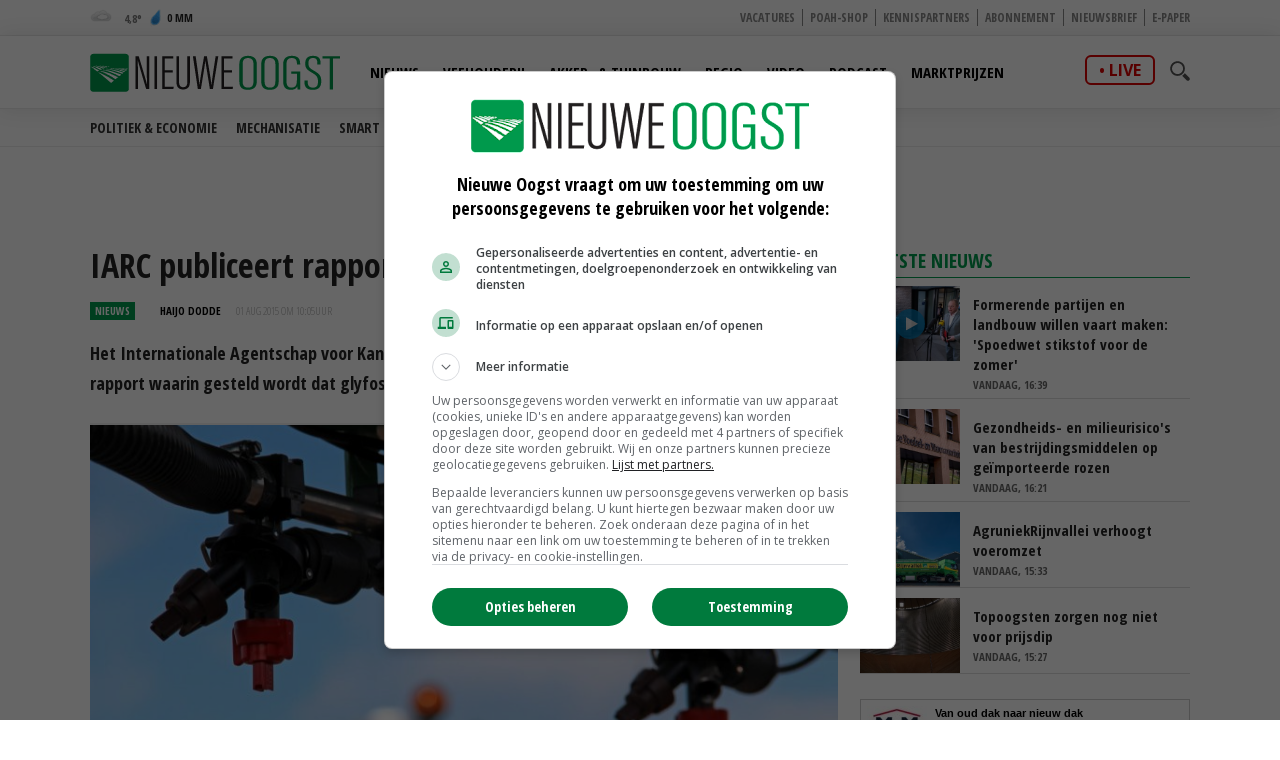

--- FILE ---
content_type: text/css
request_url: https://cdn.nieuweoogst.nu/assets/css/restyle.css?v=3.0.2
body_size: 3722
content:
:root {
  --main: #009c4e;
  --main5p: rgba(0, 156, 78, 0.05);
  --main10p: rgba(0, 156, 78, 0.10);
  --main15p: rgba(0, 156, 78, 0.15);
  --main20p: rgba(0, 156, 78, 0.20);
  --main80p: rgba(0, 156, 78, 0.80);
  --partner: #8a653a;  
  --white: #ffffff;
}

.header .logo img {
    width: 250px;
}

.header .top { background:none !important}
.header .top .fright a:hover { color:#000}
.header .is-sticky .bottom { padding:6px 0 4px 0 }

body > .container header.header .bottom, body >.container header.header .mobile-navigation, body >.container header.header .mobile-navigation .mobile-select {/* border-color:#333*/ ;     -webkit-box-shadow: 0 0 20px 0 rgb(0 0 0 / 10%);
    box-shadow: 0 0 20px 0 rgb(0 0 0 / 10%);
    border-bottom: 1px #e9e9e9 solid !important;}
body .submenu li a:hover {color:var(--main) !important}
body > .container header.header .main-nav ul li > a.active, body > .container header.header .main-nav ul li > a:hover { color:var(--main) !important}
body > .container .submenu li a.active, body > .container .submenu li a:hover {  color:var(--main) !important}
body > .container.submenu li a:hover { color:var(--main) !important}
body > .container header.header .icon-left-open {color: #000 !important;}

.header .search-wrap .search-in { background:var(--main) !important}
.header .is-sticky .search-wrap .search-in { top: 49px;}

.footer .top, .footer .top input  { background:var(--main) !important}

.article-item .text .category { color:var(--main) !important}

.news-items .item.featured .text { line-height:1.2em !important}
.news-items .item.featured .text a, .news-items .item.featured .text a { min-height:auto  }


ul.job-list { margin-top:0 !important;}
ul.job-list li { padding:0.5em 1em}
ul.job-list li {border-right:0; padding:0.5em 0 }
@media only screen and (min-width: 120px) and (max-width: 766px) {
	ul.job-list { margin:0 15px}
}

ul.mm-list li { border-right:0}


.item { border-right:0}
.item.empty { border:0 !important; margin:0 !important}

.themes .item { background:#fff; border-bottom:1px solid #ddd; /*border-right:1px solid #eee*/; padding-left:140px; height:100%; overflow: auto; margin:10px 0}
.themes .item .img-wrap { float:left;margin-left:-140px}
.themes .item h2 { font-size:18px; font-weight:800; margin:0.2em 0}
.themes .item a  {color: #000 }
.themes .item a:hover h2 { text-decoration:underline}
.themes .item .text { padding-right:0.5em}


.themes .item:first-of-type { margin-top:0}
.themes .item { padding-left:110px !important}
.themes .item .img-wrap { margin-left:-110px !important}
@media only screen and (min-width: 120px) and (max-width: 766px) {
	.themes .item { margin-left:1em}
}


.two-cols .fleft .news-items { padding-bottom:0}
.fright section { margin-bottom:1em}
section.readmore-block {margin-bottom:1em}

section h1, section h2 {
	width:auto;
	background-color:var(--main);
	display:block;
    font-weight: bold;
    font-size: 1em;
    line-height: 1em;
    text-transform: uppercase;
	margin-bottom:0.5em;
	color:#fff;
	padding:0.3em 0;
	background:none;
	color:var(--main);
	font-size:1.25em;
	margin-bottom:0.4em;
	border-bottom: 1px solid var(--main);
}	
section.partners h1 , section.partners h2{
	color:var(--partner);
	border-color:var(--partner);
}


section.stock-item h2, .charts h2{
		color:#000;
		padding:0;
		font-size:15px;
		border:0
}

section h1 a, section h2 a {
	color:#fff;
	color:var(--main);
}

section h1.normal, section h2.normal {
	padding:0;
	background:none;
	display:block;
	font-size: 1.5em;
	text-transform: none
}

.video-overview.podcasts .article-item a.img-wrap:before {
	content: "\f1bc"
}

@media only screen and (min-width: 120px) and (max-width: 766px) {
	.fleft .news-items  .item.featured {
		margin-bottom: 3px !important;
	}
	section h1, section h2 {	
		margin-left: 0.666666em;
	}
}
 

section.stocks > .stock-item { margin-bottom:0}
section.stocks .stock-item a { display:block !important; font-weight:800; font-size:16px}
section.stocks .stock-item a .flex {
	margin-top:0.6em;
    -webkit-box-align: center;
    -ms-flex-align: center;
    align-items: center;
    color: #000;
    display: -webkit-box;
    display: -ms-flexbox;
    display: flex;
    -webkit-box-orient: horizontal;
    -webkit-box-direction: normal;
    -ms-flex-direction: row;
    flex-direction: row;
    -webkit-box-pack: justify;
    -ms-flex-pack: justify;
    justify-content: space-between;
    line-height: 1;
    height: inherit;
	font-weight:normal !important
}
.stock-item ul li:nth-child(even) {
    background: var(--main5p)
}
.stock-item ul li:not(.group-indicator):hover {
    background-color: var(--main15p)
}

/*----------  load more button
------------------------------------------------------------------------------*/
.load-more-btn { width: 100%; float: left; height: 43px; border-bottom: 3px solid #fff; text-align: center; margin-bottom: 60px; margin-bottom:5px !important }
.load-more-btn span { display: inline-block; text-decoration: none; background:#eee; height: 43px; border-radius: 3px; color: #666; font-size: 13px; line-height: 43px; padding: 0 75px; text-transform: uppercase;  margin-top: 20px; -webkit-transition: all 0.3s ease; transition: all 0.3s ease; font-weight:bold ; margin-top:5px !important }
.load-more-btn:hover span { background-color:  var(--main80p); color: #fff; }

/* Artikelen */
/*-----------------------------------------------*/


.post-wrap .post-details, .post-wrap .rte-content { padding:0 0 25px 0  }

body .post-details .social-network .icon { color:#000 !important}
.post-wrap .post-details .meta-data { padding-top:5px}
.social-network { margin-top:-5px}

.post-wrap .post-details .meta-data span { padding:1px 5px; margin-right:5px !important}
.post-wrap .post-details .meta-data .category {color:var(--main) !important }
.post-wrap .post-details .meta-data .type {
    font-size: 11px;
    line-height: 16px;
    font-weight: bold;
    text-transform: uppercase;
    margin-right: 10px;
    margin-bottom: 18px;
	color:#fff;
	background:var(--main) 
}
.arrow, figcaption:before  { top:5px; border-bottom-color:#666}
.figcaption, figcaption { font-size:0.9em; color:#666; font-weight:bold}

.post-wrap .main-image { margin-bottom:1em; font-weight:bold}
 body .rte-content > p:first-of-type:first-letter { color: var(--main) !important; }
 body .rte-content a {color: var(--main) !important;}
 
 body.yellow-theme .post-wrap .main-image .image-tag { border:3px solid var(--main); bottom:26px; left:8px; bottom:8px}
 
 .blockquote .inner-quote { padding: 18px 42px 17px 42px}
 body .interview-box .blockquote .author { background-color: var(--main) !important; }
 
 body .blockquote .inner-quote .start-quote {
	 background:none !important;
	 width:32px !important;
 }
 
  body .blockquote .inner-quote .start-quote:before {
	content: url('data:image/svg+xml; utf8, <svg xmlns="http://www.w3.org/2000/svg" width="50" height="50" viewBox="0 0 24 24"><path d="M9.983 3v7.391c0 5.704-3.731 9.57-8.983 10.609l-.995-2.151c2.432-.917 3.995-3.638 3.995-5.849h-4v-10h9.983z" fill="rgb(0, 170, 91)" fill-rule="nonzero"/></svg>');
	font-size:2em;
	font-family: 'Open Sans Condensed', 'Helvetica Neue', Helvetica, Arial, sans-serif;
	margin-left:-28px;
	top:0;
	margin-top:-28px;
	display: inline-block;
	color:#cc0;
	transform: rotate(180deg);
	float:left
 }
 
 body .blockquote .inner-quote .end-quote {
	 background:none !important;
	 float:right;
	 bottom:20px
 }
 body .blockquote .inner-quote .end-quote:after {
	 content: url('data:image/svg+xml; utf8,<svg xmlns="http://www.w3.org/2000/svg" width="50" height="50" viewBox="0 0 24 24"><path d="M9.983 3v7.391c0 5.704-3.731 9.57-8.983 10.609l-.995-2.151c2.432-.917 3.995-3.638 3.995-5.849h-4v-10h9.983z" fill="rgb(0, 170, 91)" fill-rule="nonzero"/></svg>');
	 font-size:2em;
	 font-family: 'Open Sans Condensed', 'Helvetica Neue', Helvetica, Arial, sans-serif;
	 margin-left:-5px;
 } 
 
  body .blockquote .inner-quote p{
	color: var(--main) !important;  
  }
 
 body .blockquote .inner-quote {
	 border-color: var(--main) !important; 
 }
 
.video-wrapper { margin-bottom:1em}
 
.inset-grey {
	border:0 ;
	border-top:3px solid var(--main);
	background:var(--main5p);
}

#comments { clear:both}
.comment-list, .comment-form { padding:25px 0 !important}

/* Marktprijzen */
/*-----------------------------------------------*/

.stock-item.widget {/*border-top:3px solid var(--main);*/}

.markets .cols  { display: grid;  gap: 20px 20px;grid-template-columns: repeat(3, 1fr);}

.markets .cols .market-item { }

.markets  .market-item a { color:#000; font-weight:bold}

.markets .market-item .image {
    display: flex;
    justify-content: center;
    align-items: center;
    overflow: hidden;

}
.markets  .market-item .image img {
    flex-shrink: 0;
	object-fit: cover;
	width: 100%;
	height: 140px;
}
@media only screen and (max-width: 800px) {
	.markets .cols  { grid-template-columns: repeat(2, 1fr);}	

}

@media only screen and (max-width: 420px) {
	.markets .cols  { grid-template-columns: repeat(1, 1fr);}	
	

}
@media only screen and (max-width: 800px) {
	.header .logo img {
		width: 180px; height:32px;
	}
}

.markets  .market-item .text {
	text-align: center;
	font-weight:bold;
	padding:10px 0;
}

.stock-item h2 { width:auto}

a.btn-offer:before { content :"\276F"; padding-right:0.2em}
a.btn-offer { border:1px solid #007138; border-radius:4px; background: #00994C; color:#fff !important; padding:0.25em 1em; float:right; margin-right:10px }

/* Research */
/*-----------------------------------------------*/

.fright .download-box { border:0}
.fright .download-box ul li {padding:3px 0}
.fright .download-box a {  color: var(--main) !important; }

/* Tags's */
/*-----------------------------------------------*/
.search-results { padding:10px 0}
@media only screen and (max-width: 800px) {
.search-results { padding:10px 13px}	
}

/* Theme's */
/*-----------------------------------------------*/
.theme-title { padding:20px 0; border-right:0 }
.theme-title h2 { color:var(--main) !important; }
.theme-title .text h1 { margin-bottom:0.25em}
.theme-title .img-wrap { border-color: var(--main) !important;}
.theme-promo a .more {color:var(--main) !important; font-weight:bold }


@media only screen and (max-width: 800px) {
.theme-title { padding:20px; }
}

/* Zoeken */
/*-----------------------------------------------*/

.search-page .search-bar .sec-search input[type="submit"] { font-weight:bold}
.results ol li .card h3 a {   color: #00994C !important;}
.results ol li .card { max-width:auto; margin:0}

@media only screen and (max-width: 800px) {
.search-page .wrap { padding:20px}
.search-page  h1 { margin-bottom:0.2em}
.sort-item label { display:none}
.search-page .search-bar .sort-item .newListSelected { width:100%}
}

/* Partners */
/*-----------------------------------------------*/

.partner-links { margin:1em 0}
.partner-links li { display:inline}
.partner-links li a { display:inline-block; padding:2px 8px; background:var(--partner) ; color:#fff; border-radius:3px; border:1px solid var(--partner); font-weight:600}
.partner-links li a:hover {background:var(--main); border-color:var(--main);}
.kennispartner a { color:var(--partner) ; font-weight:bold}

/* Full Content */
/*-----------------------------------------------*/

.full-width-content { padding:25px 0 25px 0}
.full-width-content a { color:  var(--main) ; font-weight:bold}

@media only screen and (max-width: 800px) {
	.full-width-content { padding:0px 20px 25px 20px}
}

.one-cols-wrap { height:100%; overflow:auto}

/* Redactie */
/*-----------------------------------------------*/
.btn.blue {
    background: var(--main20p);
    color: var(--main);
	font-weight:bold;
}
.btn.blue:hover {
    background: var(--main);
}

.article-list .item .cat span { color:var(--main) !important}

/* Partner ARticle */
/*-----------------------------------------------*/

.post-wrap.partner-article .meta-data .type { background:#8a653a !important}
.post-wrap.partner-article .meta-data .category { color:#8a653a  !important}
 body.yellow-theme .post-wrap .main-image .image-tag { border:3px solid #8a653a  !important}
 
 body .partner-article .blockquote .inner-quote{
	border-color:#8a653a !important
 }
 
 body .partner-article .blockquote .inner-quote p {
	     color: #8a653a !important;
 }
 
 .post-wrap.partner-article .inset-grey {
	border-top: 3px solid #8a653a  !important;
    background: rgba(138, 101, 58, 0.05)  !important; 
 }
 
  body .partner-article .blockquote .inner-quote .start-quote:before {
	content: url('data:image/svg+xml; utf8, <svg xmlns="http://www.w3.org/2000/svg" width="50" height="50" viewBox="0 0 24 24"><path d="M9.983 3v7.391c0 5.704-3.731 9.57-8.983 10.609l-.995-2.151c2.432-.917 3.995-3.638 3.995-5.849h-4v-10h9.983z" fill="rgb(138, 101, 58)" fill-rule="nonzero"/></svg>');
 }
 
 body .partner-article .blockquote .inner-quote .end-quote:after {
	 content: url('data:image/svg+xml; utf8,<svg xmlns="http://www.w3.org/2000/svg" width="50" height="50" viewBox="0 0 24 24"><path d="M9.983 3v7.391c0 5.704-3.731 9.57-8.983 10.609l-.995-2.151c2.432-.917 3.995-3.638 3.995-5.849h-4v-10h9.983z" fill="rgb(138, 101, 58)" fill-rule="nonzero"/></svg>');

 }  
 
body .partner-article .rte-content a { color: #8a653a !important; text-decoration: underline !important}

body  .partner-article .rte-content > p:first-of-type:first-letter { color: #8a653a !important; }

.yellow-theme .load-more-btn span { color:#8a653a;     background: rgba(138, 101, 58, 0.2);} 

.article-summary { float:left; width:100%}
.article-summary ul {padding:0 1.5em; margin-bottom:1.2em}
.article-summary ul li {line-height:1.8em; font-size:1.2em; font-weight:600}
.article-summary ul li:before {   content: "\25A0";  color: #00994c;  font-weight: bold;  display: inline-block;  width: 1em;   margin-left: -1em;  float:left; margin-top:-3px  }

.live { padding-top:8px;}
.live a {text-transform:uppercase;color:#d00; border:2px solid #d00; border-radius:6px; padding:2px 12px; font-family:'Open sans'; font-weight:bold;margin-right:15px;}
.live a:before {
   content:"• ";
  /*animation: blinker 1s linear infinite;*/
}

@keyframes blinker {
  50% {
    opacity: 0;
  }
}	

@media only screen and (max-width: 800px) {
	.live { padding-top:5px; z-index:9999; position:relative}
	.live a { font-size:10px; padding:2px 4px; margin-right:4px}
}

@media only screen and (max-width: 359px) {
	.live { display:none}
}

ul.video-list { margin:0; padding: 0;text-indent: 0; list-style-type: 0;    display: grid;  grid-template-columns: repeat(2, 1fr); gap: 40px}
ul.video-list li {margin:0; padding: 0;text-indent: 0; list-style-type: 0; }
ul.video-list li:before { display:none !important}
ul.video-list li .video-list-item-video {position:relative;overflow:hidden;padding-bottom:56.25%}
ul.video-list li .video-list-item-video iframe {position:absolute;top:0;left:0;	width:100%;	height:100%;%}

@media only screen and (min-width: 120px) and (max-width: 767px) {	
	ul.video-list li h3 { margin-top:1.5em; margin-bottom:0.5em}
	ul.video-list {  grid-column: auto;grid-template-columns:1fr; gap: 0px}	
}